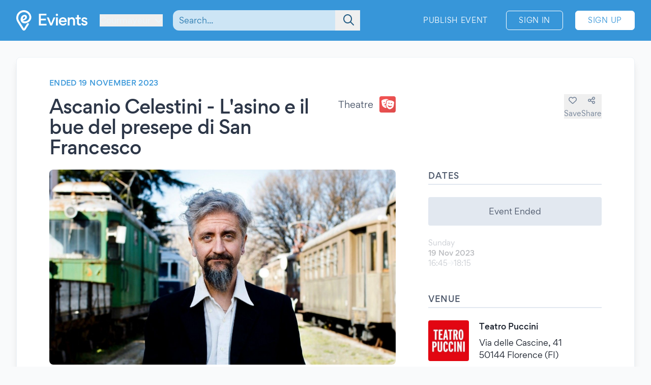

--- FILE ---
content_type: text/html; charset=UTF-8
request_url: https://www.evients.com/events/ascanio-celestini-lasino-e-il-bue-del-presepe-di-san-francesco/899b3a6020574d87891c5e64eb4f73a9
body_size: 6460
content:
<!DOCTYPE html>
<html lang="en-GB">
    <head>
        <meta charset="utf-8">

        <meta name="viewport" content="width=device-width, initial-scale=1">
        <meta name="csrf-token" content="MBF7oi1d8AAMXdvcDIfwCbIILbFzPqTlz4t37807">
        <meta name="apple-itunes-app" content="app-id=1481958191">
        <meta name="theme-color" content="#3796D9">
        <link rel="manifest" href="https://www.evients.com/manifest.webmanifest">

        

        
        <script src="https://js.stripe.com/basil/stripe.js"></script>

        <link rel="preload" as="style" href="https://www.evients.com/build/assets/CK0Qzegy.css" /><link rel="stylesheet" href="https://www.evients.com/build/assets/CK0Qzegy.css" data-navigate-track="reload" />
                    <title>Ascanio Celestini - L&#039;asino e il bue del... - 19 Nov 2023 - Florence | Evients</title>
        
                    <meta name="description" content="Event details for &quot;Ascanio Celestini - L&#039;asino e il bue del presepe di San Francesco&quot; in Florence at Teatro Puccini on 19 November 2023">
                            <meta name="coords" content="45.791667,6.973333">
        
        <link rel="preload" as="style" href="https://www.evients.com/build/assets/CK0Qzegy.css" /><link rel="modulepreload" href="https://www.evients.com/build/assets/BjyFm4Ph.js" /><link rel="modulepreload" href="https://www.evients.com/build/assets/BSfGWJr3.js" /><link rel="modulepreload" href="https://www.evients.com/build/assets/B9TgulWm.js" /><link rel="modulepreload" href="https://www.evients.com/build/assets/KgrAt-W-.js" /><link rel="stylesheet" href="https://www.evients.com/build/assets/CK0Qzegy.css" data-navigate-track="reload" /><script type="module" src="https://www.evients.com/build/assets/BjyFm4Ph.js" data-navigate-track="reload"></script>
            <link rel="canonical" href="https://www.evients.com/events/ascanio-celestini-lasino-e-il-bue-del-presepe-di-san-francesco/899b3a6020574d87891c5e64eb4f73a9" />
    <meta name="keywords" content="Ascanio Celestini - L&#039;asino e il bue del presepe di San Francesco, Teatro Puccini, Florence, Theatre, Event" />
    <meta property="og:site_name" content="Evients" />
    <meta property="og:title" content="Ascanio Celestini - L&#039;asino e il bue del presepe di San Francesco" />
    <meta property="og:description" content="Event details for &quot;Ascanio Celestini - L&#039;asino e il bue del presepe di San Francesco&quot; in Florence at Teatro Puccini on 19 November 2023" />
    <meta property="og:type" content="events.event" />
    <meta property="og:url" content="https://www.evients.com/events/ascanio-celestini-lasino-e-il-bue-del-presepe-di-san-francesco/899b3a6020574d87891c5e64eb4f73a9" />
    <meta property="og:image" content="https://img.evients.com/images/f1920x1080/34/c5/dc/9b/34c5dc9b7674411c820ffacff3bbf1de.jpg" />

        <script>
    window.localizedDateFormats = {
                    100: 'DD/MM/YY',
                    200: 'DD/MM/YYYY',
                    300: 'ddd, D MMM',
                    400: 'D MMM YYYY',
                    500: 'D MMMM YYYY',
                    600: 'ddd, D MMM YYYY',
                    700: 'ddd, D MMMM YYYY',
                    800: 'dddd, D MMM YYYY',
                    900: 'dddd, D MMMM YYYY',
                time: 'HH:mm',
    };
</script>
    </head>
    <body class="font-sans antialiased text-gray-700 bg-white lg:bg-gray-50">

        <div
            id="app"
            class="flex flex-col justify-between min-h-screen"
        >

            
            
    <div class="min-h-screen-90">
        <div class="h-16 lg:h-0"></div>

<header class="fixed left-0 top-0 right-0 lg:relative z-30 text-white bg-brand-500">
    <div class="w-full max-w-screen-2xl mx-auto flex items-center flex-initial h-16 lg:px-8 lg:py-4 sm:py-0 lg:h-20">
        <div class="flex items-center flex-1 lg:flex-initial">
            <a href="https://www.evients.com" class="flex-none w-12 lg:w-auto">
                <img src="https://www.evients.com/img/icon-white.svg" width="48" height="32" alt="Evients" class="px-3 lg:hidden">
                <img src="https://www.evients.com/img/logo-white.svg" width="140" height="40" alt="Evients" class="hidden lg:inline">
            </a>

            <div class="ml-2 sm:pr-0 lg:ml-6">
                <dropdown-menu
                    class="w-full text-brand-100 hover:text-white focus:text-white transition sm:w-auto"
                    origin="origin-top-left"
                    button-class="relative flex items-center w-full focus:outline-none sm:w-auto"
                    tsid-prefix="city-menu"
                    prevent-close-on-click-inside
                >
                    <template #button>
                        <span class="mr-2 text-xs sm:text-base lg:text-sm xl:text-base" tsid="city-menu">
                            Courmayeur
                        </span>
                        <i class="fa-solid fa-chevron-down"></i>
                    </template>
                    <template #menu>
                        <location-picker></location-picker>
                    </template>
                </dropdown-menu>
            </div>
        </div>

        <toggle-visibility-button always-show-on-screen-lg>
            <template #button="slotProps">
                <a href="#"
                   @click.prevent="slotProps.showContent"
                   class="px-3 text-2xl text-brand-100 lg:hidden"
                >
                    <i class="fa-regular fa-magnifying-glass"></i>
                </a>
            </template>

            <template #content="slotProps">
                <form method="get"
                      action="https://www.evients.com/search"
                      class="absolute top-0 left-0 right-0 z-40 flex items-center h-16 ml-3 lg:static lg:h-auto lg:w-56 xl:w-96 bg-brand-500 lg:bg-transparent"
                >
                    
                    <div class="relative flex-1 mx-2 text-brand-800">
                        <div>
                            <global-search-auto-complete :input-initial-value='null'></global-search-auto-complete>
                        </div>

                        <div class="absolute inset-y-0 right-0 z-40 flex items-center pl-3">
                            <button type="submit" class="py-2 pl-4 pr-3 text-brand-700 focus:outline-none focus:text-brand-400" tsid="search" aria-label="Search">
                                <i class="fa-regular fa-lg fa-magnifying-glass"></i>
                            </button>
                        </div>
                    </div>

                    <a href="#"
                       @click.prevent="slotProps.hideContent"
                       class="px-4 lg:hidden"
                    >
                        <i class="fa-light fa-lg fa-xmark"></i>
                    </a>
                </form>
            </template>
        </toggle-visibility-button>

        <div class="flex items-center justify-end lg:flex-1 text-brand-100"
        >
                            <a href="https://www.evients.com/publish"
                   class="hidden px-3 py-2 text-xs tracking-wider text-white uppercase transition rounded-md lg:block hover:bg-white hover:bg-opacity-20 active:scale-95 xl:text-sm lg:mr-6">
                    Publish Event                </a>
                <a href="https://www.evients.com/login"
                   class="px-2 py-2 ml-2 mr-2 text-xs tracking-wider text-white uppercase transition border border-white rounded-md hover:bg-white hover:text-brand-500 active:scale-95 xl:text-sm lg:px-6 lg:ml-0 lg:mr-6">
                    Sign In                </a>
                <a href="https://www.evients.com/register"
                   class="hidden px-2 py-2 mr-2 text-xs tracking-wider uppercase transition bg-white border border-white rounded-md sm:block text-brand-500 hover:shadow-lg active:scale-95 xl:text-sm lg:px-6 lg:mr-0">
                    Sign Up                </a>
                    </div>

    </div>
</header>

        <main class="p-4 mx-auto w-full max-w-screen-2xl lg:p-8">
            
    
    <article class="mx-auto bg-white lg:border lg:rounded-lg lg:border-gray-200 lg:shadow-lg lg:px-16 lg:py-10">
        
        <div class="flex flex-col lg:flex-row lg:items-start lg:justify-between lg:mb-4">
            <div class="order-2 lg:order-1 lg:w-2/3 lg:mr-16">
                                    <div class="hidden headline lg:flex">
                        Ended 19 November 2023
                                            </div>
                
                <div class="flex flex-col justify-between mt-2 lg:flex-row lg:mt-4">
                    <h1 class="text-2xl font-medium leading-snug tracking-tight text-gray-800 md:text-3xl lg:text-4xl">
                        Ascanio Celestini - L&#039;asino e il bue del presepe di San Francesco
                                            </h1>

                    <div class="items-center justify-between hidden h-8 mb-2 lg:flex lg:ml-8 lg:mb-0">
                        <div class="flex">
                            <span class="self-center mr-3 lg:text-lg">
                                Theatre
                            </span>
                            <category-icon color="#f05252" icon="theater-masks">
                            </category-icon>
                        </div>
                    </div>
                </div>
            </div>

            <div class="flex items-center justify-between lg:justify-end order-1 lg:order-2 lg:w-1/3 lg:mt-8">
                <div class="flex flex-1 lg:hidden">
                    <span class="self-center order-2 mr-3 lg:order-1 lg:text-lg">
                        Theatre
                    </span>
                    <category-icon
                            color="#f05252" icon="theater-masks"
                            class="order-1 mr-3 lg:order-2 lg:mr-0"
                    ></category-icon>
                </div>

                <div class="flex gap-6">
                                            <save-event-button class="flex-1" fake></save-event-button>
                    
                    <share-page message="Hey,%20take%20a%20look%20at%20this%20event%20on%20Evients!" url="https://www.evients.com/events/ascanio-celestini-lasino-e-il-bue-del-presepe-di-san-francesco/899b3a6020574d87891c5e64eb4f73a9" qr-url="https://www.evients.com/qr-codes/events/899b3a6020574d87891c5e64eb4f73a9.png"></share-page>

                    
                </div>
            </div>
        </div>

        <div class="flex flex-col mt-4 lg:flex-row lg:mt-6">
            <div class="lg:w-2/3 lg:mr-16">
                <img src="https://img.evients.com/images/f1920x1080/34/c5/dc/9b/34c5dc9b7674411c820ffacff3bbf1de.jpg" srcset="https://img.evients.com/images/f240x135/34/c5/dc/9b/34c5dc9b7674411c820ffacff3bbf1de.jpg 240w, https://img.evients.com/images/f480x270/34/c5/dc/9b/34c5dc9b7674411c820ffacff3bbf1de.jpg 480w, https://img.evients.com/images/f960x540/34/c5/dc/9b/34c5dc9b7674411c820ffacff3bbf1de.jpg 960w, https://img.evients.com/images/f1920x1080/34/c5/dc/9b/34c5dc9b7674411c820ffacff3bbf1de.jpg 1920w"
                    alt="Ascanio Celestini - L&#039;asino e il bue del presepe di San Francesco" width="16" height="9" class="w-full mb-8 rounded-lg lg:mb-4">

                <div class="hidden leading-relaxed lg:block prose">
                    <p class="mb-5">Sabato 18 novembre ore 21.00 e domenica 19 novembre ore 16.45</p><p class="mb-5">Fabbrica srl in coproduzione con Teatro Carcano presenta</p><p class="mb-5">ASCANIO CELESTINI<br>
RUMBA<br>
L&#039;asino e il bue del presepe di San Francesco nel parcheggio del supermercato</p><p class="mb-5">di Ascanio Celestini<br>
musica Gianluca Casadei<br>
distribuzione a cura di Mismaonda</p><p class="mb-5">Francesco si chiama Giovanni.<br>
Nasce da una madre francese quando il padre sta in Francia a vendere stoffe pregiate.<br>
Cos&igrave; lo chiamano &ldquo;francesco&rdquo;, insomma un figlio francese che si legge tanti libri della letteratura cavalleresca.<br>
Diventa cavaliere o vorrebbe diventarlo, va in guerra, ma finisce in galera.<br>
Quando esce dal carcere deve ricostruire le case dei nobili che il popolo ha cacciato da Assisi e impara a fare il muratore. Cos&igrave; diventa il santo che impara a ricostruire la Chiesa di Dio in terra.<br>
Ma se Francesco nascesse nel 1982 invece che ne nel 1182?<br>
Se tornasse povero in un parcheggio di un supermercato?<br>
Quale presepio farebbe tra i cassonetti dell&rsquo;immondizia?</p><p class="mb-5">Biglietti:<br>
I settore &euro; 22,00<br>
II settore &euro; 18,00<br>
(esclusi diritti di prevendita)</p><p class="mb-5">Biglietti in vendita nel circuito regionale Box Office/Ticketone<br>
Acquisto on line su <a href="http://www.teatropuccini.it/" class="text-brand-500 hover:text-brand-300" target="_blank" rel="ugc nofollow noopener">http://www.teatropuccini.it/</a></p>
                </div>
            </div>
            <div class="flex flex-col lg:w-1/3">

                
                <div class="mb-8">
                    <h2 class="pb-1 mb-3 font-medium tracking-wide uppercase border-b-2 border-gray-300">Dates</h2>
                                                                        <div class="rounded bg-gray-300 my-6 text-center p-4">Event Ended</div>
                                                                                                                                                                        <div class="flex items-center justify-between my-4 text-gray-900 opacity-30">
    <div class="flex flex-col">
                <span class="text-sm text-gray-700">Sunday</span>
        <span class="text-sm font-medium">19 Nov 2023</span>

        <span class="flex gap-2 text-sm text-gray-700">
            <span>16:45</span>

                            <i class="text-sm text-gray-400 fa-regular fa-arrow-right"></i>
                <span>18:15</span>
                    </span>
         

    </div>

    </div>
                                                                                                                                                    </div>

                 
                <div class="mb-12">

                    <h2 class="pb-1 mb-6 font-medium tracking-wide uppercase border-b-2 border-gray-300">Venue</h2>

                                            <a href="https://www.evients.com/venues/teatro-puccini/5521c1b7676d44cda97387465cfb62d3" class="block mt-6 ">
        <div class="flex items-center my-4 text-gray-900 venue-card">
            <img
                src="https://img.evients.com/images/f480x480/45/9e/e8/28/459ee8284c0d43ecbb699e5efc57e801.jpg"
                class="w-20 h-20 mr-5 rounded"
                alt="Teatro Puccini"
            >
            <address class="flex flex-col justify-between not-italic">
                <h2 class="mb-2 font-medium">Teatro Puccini</h2>
                <span>Via delle Cascine, 41<br />
50144 Florence (FI)</span>
            </address>
        </div>
    </a>

                        <div class="mt-6 hidden w-full overflow-hidden border rounded lg:block">
                            <iframe
                                src="https://www.google.com/maps/embed/v1/place?zoom=17&q=43.786252%2C11.225685&key=AIzaSyCkuRTAFVOnz_UIX8km3VIjy47XmC3EkaE"
                                class="w-full h-64" allowfullscreen
                            ></iframe>
                        </div>
                                    </div>
                 

                
                
                
                
                                    <div class="lg:hidden">
                        <h2 class="pb-1 mb-1 font-medium tracking-wide uppercase border-b-2 border-gray-300">
                            Description                        </h2>
                        <div class="my-4 leading-relaxed">
                            <p class="mb-5">Sabato 18 novembre ore 21.00 e domenica 19 novembre ore 16.45</p><p class="mb-5">Fabbrica srl in coproduzione con Teatro Carcano presenta</p><p class="mb-5">ASCANIO CELESTINI<br>
RUMBA<br>
L&#039;asino e il bue del presepe di San Francesco nel parcheggio del supermercato</p><p class="mb-5">di Ascanio Celestini<br>
musica Gianluca Casadei<br>
distribuzione a cura di Mismaonda</p><p class="mb-5">Francesco si chiama Giovanni.<br>
Nasce da una madre francese quando il padre sta in Francia a vendere stoffe pregiate.<br>
Cos&igrave; lo chiamano &ldquo;francesco&rdquo;, insomma un figlio francese che si legge tanti libri della letteratura cavalleresca.<br>
Diventa cavaliere o vorrebbe diventarlo, va in guerra, ma finisce in galera.<br>
Quando esce dal carcere deve ricostruire le case dei nobili che il popolo ha cacciato da Assisi e impara a fare il muratore. Cos&igrave; diventa il santo che impara a ricostruire la Chiesa di Dio in terra.<br>
Ma se Francesco nascesse nel 1982 invece che ne nel 1182?<br>
Se tornasse povero in un parcheggio di un supermercato?<br>
Quale presepio farebbe tra i cassonetti dell&rsquo;immondizia?</p><p class="mb-5">Biglietti:<br>
I settore &euro; 22,00<br>
II settore &euro; 18,00<br>
(esclusi diritti di prevendita)</p><p class="mb-5">Biglietti in vendita nel circuito regionale Box Office/Ticketone<br>
Acquisto on line su <a href="http://www.teatropuccini.it/" class="text-brand-500 hover:text-brand-300" target="_blank" rel="ugc nofollow noopener">http://www.teatropuccini.it/</a></p>
                        </div>
                    </div>
                
                
            </div>
        </div>

    </article>

    <script type="application/ld+json">{"@context":"https:\/\/schema.org","@type":"TheaterEvent","name":"Ascanio Celestini - L'asino e il bue del presepe di San Francesco","startDate":"2023-11-19","endDate":"2023-11-19","eventAttendanceMode":"https:\/\/schema.org\/OfflineEventAttendanceMode","eventStatus":"https:\/\/schema.org\/EventScheduled","location":{"@type":"Place","name":"Teatro Puccini","address":{"@type":"PostalAddress","streetAddress":"Via delle Cascine, 41","addressLocality":"Florence","postalCode":"50144","addressRegion":"Tuscany","addressCountry":"IT"}},"image":["https:\/\/img.evients.com\/images\/f1920x1080\/34\/c5\/dc\/9b\/34c5dc9b7674411c820ffacff3bbf1de.jpg"],"description":"Sabato 18 novembre ore 21.00 e domenica 19 novembre ore 16.45\n\nFabbrica srl in coproduzione con Teatro Carcano presenta\n\nASCANIO CELESTINI\nRUMBA\nL'asino e il bue del presepe di San Francesco nel parcheggio del supermercato\n\ndi Ascanio Celestini\nmusic..."}</script>

        </main>
    </div>

        <footer class="leading-loose bg-brand-500 text-brand-200">

    <a href="https://www.evients.com/bt"><img src="https://www.evients.com/img/pixel.gif" alt=""></a>

    <div class="px-8 w-full max-w-screen-2xl mx-auto">
        
        <div
            class="flex flex-col py-6 space-y-8 text-center border-b-2 md:flex-row md:space-y-0 md:py-10 md:text-left border-brand-400">
            <section class="flex-1 order-3 hidden lg:block md:order-1">
                <h2 class="font-medium text-brand-100 uppercase">Cities</h2>
                <ul>
                    <li>
                        <a href="https://www.evients.com/cities/italy/roma"
                            class="hover:text-white focus:text-white">
                            Events in Roma
                        </a>
                    </li>
                    <li>
                        <a href="https://www.evients.com/cities/italy/milano"
                            class="hover:text-white focus:text-white">
                            Events in Milano
                        </a>
                    </li>
                    <li>
                        <a href="https://www.evients.com/cities/italy/torino"
                            class="hover:text-white focus:text-white">
                            Events in Torino
                        </a>
                    </li>
                    <li>
                        <a href="https://www.evients.com/cities/italy/bologna"
                            class="hover:text-white focus:text-white">
                            Events in Bologna
                        </a>
                    </li>
                    <li>
                        <a href="https://www.evients.com/cities/italy/firenze"
                            class="hover:text-white focus:text-white">
                            Events in Firenze
                        </a>
                    </li>
                    <li>
                        <a href="https://www.evients.com/cities/italy/verona"
                            class="hover:text-white focus:text-white">
                            Events in Verona
                        </a>
                    </li>
                </ul>
            </section>

            <section class="flex-1 order-5 md:order-3">
                <h2 class="font-medium text-brand-100 uppercase">For Organizers</h2>
                <ul>
                    <li>
                        <a href="https://www.evients.com/biglietteria-automatizzata"
                            class="hover:text-white focus:text-white">Automated Ticketing</a>
                    </li>
                    <li>
                        <a href="https://www.evients.com/publish"
                            class="hover:text-white focus:text-white">Promote your Events</a>
                    </li>
                </ul>

                <h2 class="mt-6 font-medium text-brand-100 uppercase">Resources</h2>
                <ul>
                    <li>
                        <a
                                                          href="https://www.evients.com/contact-us?event_uuid=899b3a6020574d87891c5e64eb4f73a9"
                                                      class="hover:text-white focus:text-white">Contact Us</a>
                    </li>
                    <li>
                        <a href="https://www.evients.com/help"
                            class="hover:text-white focus:text-white">Help</a>
                    </li>
                    <li>
                        <a href="https://www.evients.com/newsroom"
                            class="hover:text-white focus:text-white">Newsroom</a>
                    </li>
                    <li>
                        <a href="https://www.evients.com/newsroom/media-assets"
                            class="hover:text-white focus:text-white">Media Assets</a>
                    </li>
                    <li>
                        <a href="https://status.evients.com"
                            class="hover:text-white focus:text-white">Service Status</a>
                    </li>
                </ul>
            </section>

            <section class="flex-1 order-1 md:order-4">
                <h2 class="font-medium text-brand-100 uppercase">Language</h2>
                <dropdown-menu container-class="flex flex-shrink items-center justify-center md:justify-start"
                    button-class="flex items-center justify-center md:justify-start" origin="origin-top left-0 right-0"
                    tsid-prefix="language-menu">
                    <template #button>
                        <span class="hover:text-white focus:text-white">
                            <i class="mr-3 fa-light fa-earth-europe fa-lg"></i>
                            English (GB)
                            <i class="ml-3 fa-regular fa-chevron-down"></i>
                        </span>
                    </template>

                    <template #menu>
                        <form action="https://www.evients.com/language" method="POST">
                            <input type="hidden" name="_token" value="MBF7oi1d8AAMXdvcDIfwCbIILbFzPqTlz4t37807" autocomplete="off">                            <ul class="text-gray-700">
                                                                <li>
                                    <button
                                        name="locale_code"
                                        value="en_GB"
                                        tsid="locale_en_GB"
                                        class="w-full block px-4 py-2 hover:bg-brand-100 text-left font-medium"
                                        type="submit"
                                    >
                                        English (GB)
                                    </button>
                                </li>
                                                                <li>
                                    <button
                                        name="locale_code"
                                        value="en_US"
                                        tsid="locale_en_US"
                                        class="w-full block px-4 py-2 hover:bg-brand-100 text-left "
                                        type="submit"
                                    >
                                        English (US)
                                    </button>
                                </li>
                                                                <li>
                                    <button
                                        name="locale_code"
                                        value="it_IT"
                                        tsid="locale_it_IT"
                                        class="w-full block px-4 py-2 hover:bg-brand-100 text-left "
                                        type="submit"
                                    >
                                        Italiano
                                    </button>
                                </li>
                                                            </ul>
                        </form>
                    </template>
                </dropdown-menu>

                <h2 class="mt-6 font-medium text-brand-100 uppercase">Legal</h2>
                <ul>
                    <li>
                        <a href="https://www.evients.com/terms" class="hover:text-white focus:text-white">
                            Terms of Service                        </a>
                    </li>
                    <li>
                        <a href="https://www.evients.com/privacy"
                           class="hover:text-white focus:text-white">Privacy Policy</a>
                    </li>
                    <li>
                        <a href="https://www.evients.com/cookie-policy"
                           class="hover:text-white focus:text-white">Cookie Policy</a>
                    </li>
                </ul>
            </section>

            <section class="flex-1 order-2 md:order-5">
                <h2 class="font-medium text-brand-100 uppercase">Download the App!</h2>
                <ul>
                    <li>
                        <a href="https://apps.apple.com/it/app/evients/id1481958191" target="_blank" rel="noopener">
                            <img src="https://www.evients.com/img/app-stores/app_store_white.svg" width="120" height="40"
                                class="inline-block mt-3 rounded-lg shadow hover:bg-white hover:bg-opacity-25 transition select-none"
                                alt="App Store">
                        </a>
                    </li>
                    <li>
                        <a href="https://play.google.com/store/apps/details?id=com.evients.app" target="_blank"
                            rel="noopener">
                            <img src="https://www.evients.com/img/app-stores/google_play_white.svg" width="135" height="40"
                                class="inline-block mt-3 rounded shadow hover:bg-white hover:bg-opacity-25 transition select-none"
                                alt="Play Store">
                        </a>
                    </li>
                </ul>
            </section>
        </div>

        
        <div class="flex flex-col items-center justify-between py-8 text-center md:flex-row md:text-left md:py-10">
            <img src="https://www.evients.com/img/logo-white.svg" alt="Evients" width="140" height="40" class="mb-2 md:mb-0">
            <div class="mb-6 leading-normal text-center md:mb-0">
                &copy; 2026 Evients® &ndash; All rights reserved.                <div class="text-xs">
                    Made with <i class="fa-solid fa-heart"></i> in
                    <img src="https://www.evients.com/img/flags/flags-iso/shiny/16/IT.png" alt="Italy" width="16" height="16"
                        class="inline -mt-1">
                    while listening to
                    <a href="https://roxette.se" target="_blank" rel="noopener" class="hover:text-white">Roxette</a>.
                </div>
                <div class="mt-2 text-xs">Evients is a registered trademark by Hexation S.r.l. &ndash;
                    VATIN IT03735511200
                </div>
            </div>
            <div class="flex justify-between w-4/5 mx-auto md:w-auto md:mx-0">
                <a href="https://www.instagram.com/evients_com/" target="_blank" rel="noopener"
                    class="px-2 py-2 hover:text-white transition md:px-4">
                    <i class="fab fa-instagram fa-xl" aria-hidden="true"></i>
                    <span class="sr-only">Instagram</span>
                </a>
                <a href="https://www.youtube.com/channel/UCsgnyZQFlavjMvpy4p5-dsw" target="_blank" rel="noopener"
                    class="px-2 py-2 hover:text-white transition md:px-4">
                    <i class="fab fa-youtube fa-xl" aria-hidden="true"></i>
                    <span class="sr-only">YouTube</span>
                </a>
                <a href="https://twitter.com/EvientsOfficial" target="_blank" rel="noopener"
                    class="px-2 py-2 hover:text-white transition md:px-4">
                    <i class="fab fa-x-twitter fa-xl" aria-hidden="true"></i>
                    <span class="sr-only">Twitter</span>
                </a>
                <a href="https://www.facebook.com/evients/" target="_blank" rel="noopener"
                    class="px-2 py-2 hover:text-white transition md:pl-4 md:pr-0">
                    <i class="fab fa-facebook-f fa-xl" aria-hidden="true"></i>
                    <span class="sr-only">Facebook</span>
                </a>
            </div>
        </div>
    </div>

</footer>


        </div>

    <script>(function(){function c(){var b=a.contentDocument||a.contentWindow.document;if(b){var d=b.createElement('script');d.innerHTML="window.__CF$cv$params={r:'9bff1cbacdd3eaef',t:'MTc2ODc1MDAwMg=='};var a=document.createElement('script');a.src='/cdn-cgi/challenge-platform/scripts/jsd/main.js';document.getElementsByTagName('head')[0].appendChild(a);";b.getElementsByTagName('head')[0].appendChild(d)}}if(document.body){var a=document.createElement('iframe');a.height=1;a.width=1;a.style.position='absolute';a.style.top=0;a.style.left=0;a.style.border='none';a.style.visibility='hidden';document.body.appendChild(a);if('loading'!==document.readyState)c();else if(window.addEventListener)document.addEventListener('DOMContentLoaded',c);else{var e=document.onreadystatechange||function(){};document.onreadystatechange=function(b){e(b);'loading'!==document.readyState&&(document.onreadystatechange=e,c())}}}})();</script><script defer src="https://static.cloudflareinsights.com/beacon.min.js/vcd15cbe7772f49c399c6a5babf22c1241717689176015" integrity="sha512-ZpsOmlRQV6y907TI0dKBHq9Md29nnaEIPlkf84rnaERnq6zvWvPUqr2ft8M1aS28oN72PdrCzSjY4U6VaAw1EQ==" data-cf-beacon='{"version":"2024.11.0","token":"431a8f91b1ed4fb69345aba68db5f7b4","r":1,"server_timing":{"name":{"cfCacheStatus":true,"cfEdge":true,"cfExtPri":true,"cfL4":true,"cfOrigin":true,"cfSpeedBrain":true},"location_startswith":null}}' crossorigin="anonymous"></script>
</body>
</html>
